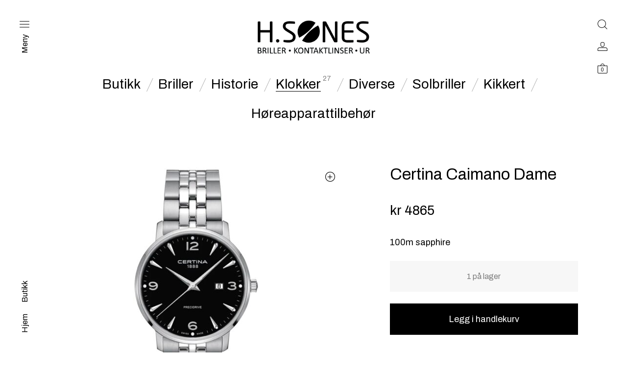

--- FILE ---
content_type: application/javascript; charset=utf-8
request_url: https://sonesuroptikk.no/wp-content/themes/block-shop/src/js/scripts-dist.js?ver=4.4
body_size: 3209
content:
!function(t){"use strict";window.gb_debounce=function(t,e,i){var o;return function(){var n=this,s=arguments,a=i&&!o;clearTimeout(o),o=setTimeout((function(){o=null,i||t.apply(n,s)}),e),a&&t.apply(n,s)}},window.gb_throttle=function(t,e,i){var o;return function(){var n=this,s=arguments,a=i&&!o;o||(o=setTimeout((function(){o=null,i||t.apply(n,s)}),e)),a&&t.apply(n,s)}},window.scroll_position=t(window).scrollTop(),window.scroll_direction="fixed",t(window).on("scroll",(function(){var e;(e=t(window).scrollTop())>window.scroll_position?window.scroll_direction="down":window.scroll_direction="up",window.scroll_position=e}))}(jQuery),function(t,e){"function"==typeof define&&define.amd?define("ev-emitter/ev-emitter",e):"object"==typeof module&&module.exports?module.exports=e():t.EvEmitter=e()}("undefined"!=typeof window?window:this,(function(){function t(){}var e=t.prototype;return e.on=function(t,e){if(t&&e){var i=this._events=this._events||{},o=i[t]=i[t]||[];return-1==o.indexOf(e)&&o.push(e),this}},e.once=function(t,e){if(t&&e){this.on(t,e);var i=this._onceEvents=this._onceEvents||{};return(i[t]=i[t]||{})[e]=!0,this}},e.off=function(t,e){var i=this._events&&this._events[t];if(i&&i.length){var o=i.indexOf(e);return-1!=o&&i.splice(o,1),this}},e.emitEvent=function(t,e){var i=this._events&&this._events[t];if(i&&i.length){i=i.slice(0),e=e||[];for(var o=this._onceEvents&&this._onceEvents[t],n=0;n<i.length;n++){var s=i[n];o&&o[s]&&(this.off(t,s),delete o[s]),s.apply(this,e)}return this}},e.allOff=function(){delete this._events,delete this._onceEvents},t})),function(t,e){"use strict";"function"==typeof define&&define.amd?define(["ev-emitter/ev-emitter"],(function(i){return e(t,i)})):"object"==typeof module&&module.exports?module.exports=e(t,require("ev-emitter")):t.imagesLoaded=e(t,t.EvEmitter)}("undefined"!=typeof window?window:this,(function(t,e){function i(t,e){for(var i in e)t[i]=e[i];return t}function o(t,e,n){if(!(this instanceof o))return new o(t,e,n);var s=t;return"string"==typeof t&&(s=document.querySelectorAll(t)),s?(this.elements=function(t){return Array.isArray(t)?t:"object"==typeof t&&"number"==typeof t.length?d.call(t):[t]}(s),this.options=i({},this.options),"function"==typeof e?n=e:i(this.options,e),n&&this.on("always",n),this.getImages(),a&&(this.jqDeferred=new a.Deferred),void setTimeout(this.check.bind(this))):void r.error("Bad element for imagesLoaded "+(s||t))}function n(t){this.img=t}function s(t,e){this.url=t,this.element=e,this.img=new Image}var a=t.jQuery,r=t.console,d=Array.prototype.slice;o.prototype=Object.create(e.prototype),o.prototype.options={},o.prototype.getImages=function(){this.images=[],this.elements.forEach(this.addElementImages,this)},o.prototype.addElementImages=function(t){"IMG"==t.nodeName&&this.addImage(t),!0===this.options.background&&this.addElementBackgroundImages(t);var e=t.nodeType;if(e&&c[e]){for(var i=t.querySelectorAll("img"),o=0;o<i.length;o++){var n=i[o];this.addImage(n)}if("string"==typeof this.options.background){var s=t.querySelectorAll(this.options.background);for(o=0;o<s.length;o++){var a=s[o];this.addElementBackgroundImages(a)}}}};var c={1:!0,9:!0,11:!0};return o.prototype.addElementBackgroundImages=function(t){var e=getComputedStyle(t);if(e)for(var i=/url\((['"])?(.*?)\1\)/gi,o=i.exec(e.backgroundImage);null!==o;){var n=o&&o[2];n&&this.addBackground(n,t),o=i.exec(e.backgroundImage)}},o.prototype.addImage=function(t){var e=new n(t);this.images.push(e)},o.prototype.addBackground=function(t,e){var i=new s(t,e);this.images.push(i)},o.prototype.check=function(){function t(t,i,o){setTimeout((function(){e.progress(t,i,o)}))}var e=this;return this.progressedCount=0,this.hasAnyBroken=!1,this.images.length?void this.images.forEach((function(e){e.once("progress",t),e.check()})):void this.complete()},o.prototype.progress=function(t,e,i){this.progressedCount++,this.hasAnyBroken=this.hasAnyBroken||!t.isLoaded,this.emitEvent("progress",[this,t,e]),this.jqDeferred&&this.jqDeferred.notify&&this.jqDeferred.notify(this,t),this.progressedCount==this.images.length&&this.complete(),this.options.debug&&r&&r.log("progress: "+i,t,e)},o.prototype.complete=function(){var t=this.hasAnyBroken?"fail":"done";if(this.isComplete=!0,this.emitEvent(t,[this]),this.emitEvent("always",[this]),this.jqDeferred){var e=this.hasAnyBroken?"reject":"resolve";this.jqDeferred[e](this)}},n.prototype=Object.create(e.prototype),n.prototype.check=function(){return this.getIsImageComplete()?void this.confirm(0!==this.img.naturalWidth,"naturalWidth"):(this.proxyImage=new Image,this.proxyImage.addEventListener("load",this),this.proxyImage.addEventListener("error",this),this.img.addEventListener("load",this),this.img.addEventListener("error",this),void(this.proxyImage.src=this.img.src))},n.prototype.getIsImageComplete=function(){return this.img.complete&&this.img.naturalWidth},n.prototype.confirm=function(t,e){this.isLoaded=t,this.emitEvent("progress",[this,this.img,e])},n.prototype.handleEvent=function(t){var e="on"+t.type;this[e]&&this[e](t)},n.prototype.onload=function(){this.confirm(!0,"onload"),this.unbindEvents()},n.prototype.onerror=function(){this.confirm(!1,"onerror"),this.unbindEvents()},n.prototype.unbindEvents=function(){this.proxyImage.removeEventListener("load",this),this.proxyImage.removeEventListener("error",this),this.img.removeEventListener("load",this),this.img.removeEventListener("error",this)},s.prototype=Object.create(n.prototype),s.prototype.check=function(){this.img.addEventListener("load",this),this.img.addEventListener("error",this),this.img.src=this.url,this.getIsImageComplete()&&(this.confirm(0!==this.img.naturalWidth,"naturalWidth"),this.unbindEvents())},s.prototype.unbindEvents=function(){this.img.removeEventListener("load",this),this.img.removeEventListener("error",this)},s.prototype.confirm=function(t,e){this.isLoaded=t,this.emitEvent("progress",[this,this.element,e])},o.makeJQueryPlugin=function(e){(e=e||t.jQuery)&&((a=e).fn.imagesLoaded=function(t,e){return new o(this,t,e).jqDeferred.promise(a(this))})},o.makeJQueryPlugin(),o})),function(t){var e=t(window);t.fn.visible=function(t,i,o){if(!(this.length<1)){var n=this.length>1?this.eq(0):this,s=n.get(0),a=e.width(),r=e.height(),d=(o=o||"both",!0!==i||s.offsetWidth*s.offsetHeight);if("function"==typeof s.getBoundingClientRect){var c=s.getBoundingClientRect(),l=c.top>=0&&c.top<r,u=c.bottom>0&&c.bottom<=r,h=c.left>=0&&c.left<a,p=c.right>0&&c.right<=a,f=t?l||u:l&&u,m=t?h||p:h&&p;if("both"===o)return d&&f&&m;if("vertical"===o)return d&&f;if("horizontal"===o)return d&&m}else{var g=e.scrollTop(),v=g+r,y=e.scrollLeft(),_=y+a,b=n.offset(),w=b.top,j=w+n.height(),C=b.left,E=C+n.width(),k=!0===t?j:w,I=!0===t?w:j,x=!0===t?E:C,L=!0===t?C:E;if("both"===o)return!!d&&v>=I&&k>=g&&_>=L&&x>=y;if("vertical"===o)return!!d&&v>=I&&k>=g;if("horizontal"===o)return!!d&&_>=L&&x>=y}}}}(jQuery),jQuery((function(t){"use strict";window.blog_animation=function(e,i){null==e&&(e=""),null==i&&(i=200),t(".articles-section").addClass("js_animated"),"reset"==e&&t(".articles-section.js_animated .article-wrapper").removeClass("visible animation_ready animated"),t(".articles-section.js_animated .article-wrapper:not(.visible)").each((function(){t(this).visible("partial")&&t(this).addClass("visible")})),t(".articles-section.js_animated .article-wrapper.visible:not(.animation_ready)").each((function(e){t(this).addClass("animation_ready"),t(this).delay(e*i).queue((function(e){t(this).addClass("animated"),e()}))})),t(".articles-section.js_animated .article-wrapper.visible:first").prevAll().addClass("visible").addClass("animation_ready").addClass("animated")},t(".articles-section.js_animated").imagesLoaded((function(){blog_animation()})),t(window).on("resize",(function(){gb_throttle(blog_animation(),300)})),t(window).on("scroll",(function(){gb_throttle(blog_animation(),300)})),t(document).ajaxComplete((function(){t(".articles-section.js_animated").imagesLoaded((function(){blog_animation()}))}))})),jQuery((function(t){"use strict";var e=".articles-grid-layout",i=".posts-navigation",o=".posts-navigation .nav-previous a",n=".load-more",s={init:function(){if("load_more_button"!=blockshop_js_var.blog_pagination_type&&"infinite_scroll"!=blockshop_js_var.blog_pagination_type||(t((function(){t(i).length&&t(i).before('<div class="load-more" data-processing="0"><span class="load-text">'+blockshop_js_var.load_more_locale+'</span><div class="loader"></div></div>')})),t("body:not(.woocommerce)").on("click",n,(function(){if(t(o).length){t(n).attr("data-processing",1).addClass("loading");var e=t(o).attr("href");s.msieversion()||history.pushState(null,null,e),s.onstart(),t.get(e,(function(e){t(i).html(t(e).find(i).html()),t(e).find(".articles-grid-layout .article-wrapper").each((function(){t(".articles-grid-layout > .row > .article-wrapper:last").length?t(".articles-grid-layout > .row > .article-wrapper:last").after(t(this)):t(".articles-grid-layout > .row").html(t(this))})),t(n).attr("data-processing",0).removeClass("loading"),s.onfinish(),0==t(o).length&&t(n).addClass("disabled")}))}else t(n).addClass("disabled")}))),"infinite_scroll"==blockshop_js_var.blog_pagination_type){var a=Math.abs(0);t(window).on("scroll",(function(){t(e).length&&(t(e).offset().top+t(e).outerHeight()-t(window).scrollTop()-a<t(window).height()&&0==t(n).attr("data-processing")&&t(n).trigger("click"))}))}},onstart:function(){},onfinish:function(){},msieversion:function(){var t=window.navigator.userAgent,e=t.indexOf("MSIE ");return e>0&&parseInt(t.substring(e+5,t.indexOf(".",e)))}};s.init()})),jQuery((function(t){"use strict";var e=".products",i="body.woocommerce-shop .woocommerce-pagination",o=".woocommerce-pagination a.next",n=".load-more",s={init:function(){if("load_more_button"!=blockshop_js_var.shop_pagination_type&&"infinite_scroll"!=blockshop_js_var.shop_pagination_type||(t((function(){t(i).length&&t(i).before('<div class="load-more" data-processing="0"><span class="load-text">'+blockshop_js_var.load_more_locale+'</span><div class="loader"></div></div>')})),t("body.woocommerce").on("click",n,(function(){if(t(o).length){t(n).attr("data-processing",1).addClass("loading");var a=t(o).attr("href");s.onstart(),t.get(a,(function(a){t(i).html(t(a).find(".woocommerce-pagination").html()),t(a).find(".products > .product").each((function(i){t(e).append(t(this))})),t(n).attr("data-processing",0).removeClass("loading"),s.onfinish(),0==t(o).length&&t(n).addClass("disabled")}))}else t(n).addClass("disabled")}))),"infinite_scroll"==blockshop_js_var.shop_pagination_type){var a=Math.abs(100);t(window).on("scroll",(function(){t(e).length&&(t(e).offset().top+t(e).outerHeight()-t(window).scrollTop()-a<t(window).height()&&0==t(n).attr("data-processing")&&t(n).trigger("click"))}))}},onstart:function(){},onfinish:function(){},msieversion:function(){var t=window.navigator.userAgent,e=t.indexOf("MSIE ");return e>0&&parseInt(t.substring(e+5,t.indexOf(".",e)))}};s.init()})),jQuery((function(t){"use strict";t("body").on("added_to_cart",(function(){t(".shopping-cart.offcanvas").addClass("active"),t("body").addClass("overlay")}))})),jQuery((function(t){t("body").on("click",".wc-tabs li",(function(){var e=t(this).attr("aria-controls");t("body").find(".woocommerce-Tabs-panel").removeClass("active"),t("body").find("#"+e).addClass("active")})),t("body.single-product").find(".woocommerce-Tabs-panel").eq(0).addClass("active")})),jQuery((function(t){"use strict";"function"==typeof t.fn.select2&&t(".woocommerce-ordering select.orderby").select2({minimumResultsForSearch:-1,placeholder:blockshop_js_var.select_placeholder,allowClear:!0})})),jQuery((function(t){"use strict";window.product_card_animation=function(e,i){null==e&&(e=""),null==i&&(i=200),t("ul.products").addClass("js_animated"),"reset"==e&&t("ul.products.js_animated li.product").removeClass("visible animation_ready animated"),t("ul.products.js_animated li.product:not(.visible)").each((function(){t(this).visible("partial")&&t(this).addClass("visible")})),t("ul.products.js_animated li.product.visible:not(.animation_ready)").each((function(e){t(this).addClass("animation_ready"),t(this).delay(e*i).queue((function(e){t(this).addClass("animated"),e()}))})),t("ul.products.js_animated li.product.visible:first").prevAll().addClass("visible").addClass("animation_ready").addClass("animated")},window.category_card_animation=function(e,i){null==e&&(e=""),null==i&&(i=200),t("section.section-categories").addClass("js_animated"),"reset"==e&&t("section.section-categories.js_animated .category-grid-item").removeClass("visible animation_ready animated"),t("section.section-categories.js_animated .category-grid-item:not(.visible)").each((function(){t(this).visible("partial")&&t(this).addClass("visible")})),t("section.section-categories.js_animated .category-grid-item.visible:not(.animation_ready)").each((function(e){t(this).addClass("animation_ready"),t(this).delay(e*i).queue((function(e){t(this).addClass("animated"),e()}))})),t("section.section-categories.js_animated .category-grid-item.visible:first").prevAll().addClass("visible").addClass("animation_ready").addClass("animated")},t("ul.products.js_animated").imagesLoaded((function(){product_card_animation()})),t("section.section-categories.js_animated").imagesLoaded((function(){category_card_animation()})),t(window).on("resize",(function(){gb_throttle(product_card_animation(),300),gb_throttle(category_card_animation(),300)})),t(window).on("scroll",(function(){gb_throttle(product_card_animation(),300),gb_throttle(category_card_animation(),300)})),t(document).ajaxComplete((function(){t("ul.products.js_animated").imagesLoaded((function(){product_card_animation()}))}))}));